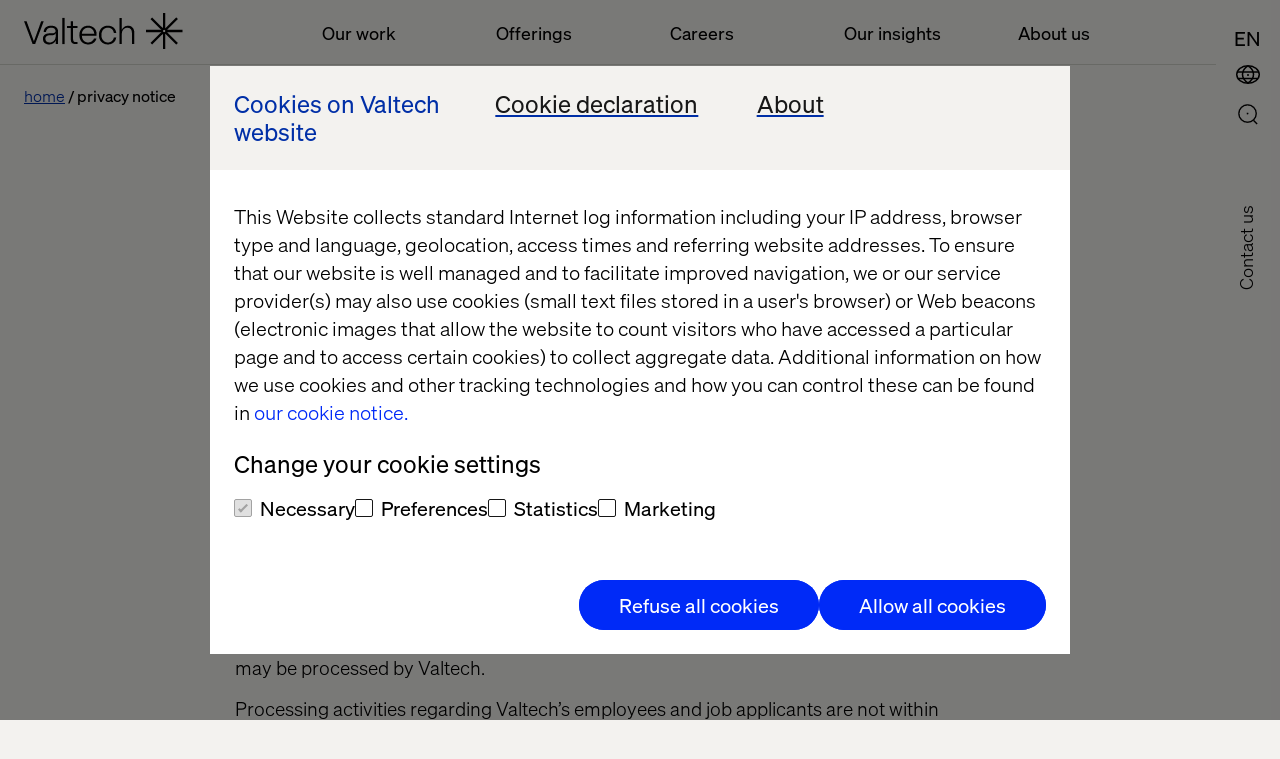

--- FILE ---
content_type: text/html; charset=utf-8
request_url: https://www.valtech.com/en-ca/privacy-statement/
body_size: 15143
content:

            <!DOCTYPE html>
            <html class="theme-light-side" lang="en-CA"
                  fr-sitekey="FCMJEIS93G857CVJ">
            <head>
                
<meta charset="UTF-8">
<title>Privacy statement - Valtech | Valtech</title>
<meta name="description" content="This Privacy Statement explains what personal data Valtech SE and its subsidiaries process about you, how we process it and for what purposes." />

<meta name="viewport" content="width=device-width, initial-scale=1, user-scalable=yes">
<meta http-equiv="x-ua-compatible" content="ie=edge">


<meta name='pageID' content='2481' />

<!-- Open Graph Tags -->
<meta property="og:title" content="Privacy statement - Valtech" />
<meta property="og:type" content="website" />
<meta property="og:url" content="/en-ca/privacy-statement/" />
<meta property="og:description" content="This Privacy Statement explains what personal data Valtech SE and its subsidiaries process about you, how we process it and for what purposes." />
<meta property="og:site_name" content="valtech.com" />
<meta property="og:locale" content="en_CA" />
<meta property="og:image" content="https://www.valtech.com/globalassets/00-global/02-images/site-settings/medium-abstract-motion-blur-background..jpg" />

    <meta property="article:title" content="Privacy statement - Valtech" />


    <meta property="article:fallbackimage" content="/globalassets/00-global/02-images/04-insights/01-authors/fallback-editor.jpg" />

    <meta property="article:language" content="en" />



<!-- Twitter Summary Card -->
<meta name="twitter:card" content="summary_large_image">
<meta name="twitter:site" content="valtech.com">
<meta name="twitter:title" content="Privacy statement - Valtech">
<meta name="twitter:description" content="This Privacy Statement explains what personal data Valtech SE and its subsidiaries process about you, how we process it and for what purposes.">
<meta property="twitter:image" content="https://www.valtech.com/globalassets/00-global/02-images/site-settings/medium-abstract-motion-blur-background..jpg" />


<!-- Google Tag Manager -->
<script type="69b1b708c69682286d64913a-text/javascript">(function(w,d,s,l,i){w[l]=w[l]||[];w[l].push({'gtm.start':
        new Date().getTime(),event:'gtm.js'});var f=d.getElementsByTagName(s)[0],
        j=d.createElement(s),dl=l!='dataLayer'?'&l='+l:'';j.async=true;j.src=
        'https://tag.valtech.com/gtm.js?id='+i+dl;f.parentNode.insertBefore(j,f);
})(window,document,'script','dataLayer','GTM-WNBZ8QD');</script>
<!-- End Google Tag Manager -->
<!-- Robots -->
<meta name="robots" content="index,follow">

<!-- Canonical -->
<link rel="canonical" href="https://www.valtech.com/privacy-notice/" />

<!-- Alternate Href Language -->

    <link rel="alternate" hreflang="x-default" href="https://www.valtech.com/privacy-notice/" />


<!-- Favicons -->
<link rel="shortcut icon" type="image/x-icon" href="/public/dist/img/favicon/favicon.ico">
<link rel="apple-touch-icon" sizes="180x180" href="/public/dist/img/favicon/apple-touch-icon.png">
<link rel="icon" type="image/png" sizes="32x32" href="/public/dist/img/favicon/favicon-32x32.png">
<link rel="icon" type="image/png" sizes="16x16" href="/public/dist/img/favicon/favicon-16x16.png">
<link rel="mask-icon" href="/public/dist/img/favicon/safari-pinned-tab.svg" color="#000000">
<meta name="msapplication-TileColor" content="#000000">
<meta name="theme-color" content="#ffffff">

<!-- Preload webfonts -->
<link rel="preload" as="font" crossorigin="crossorigin" type="font/woff2" href="/public/dist/fonts/soehne-leicht.woff2" />
<link rel="preload" as="font" crossorigin="crossorigin" type="font/woff2" href="/public/dist/fonts/soehne-leicht-kursiv.woff2" />
<link rel="preload" as="font" crossorigin="crossorigin" type="font/woff2" href="/public/dist/fonts/soehne-halbfett.woff2" />
<link rel="preload" as="font" crossorigin="crossorigin" type="font/woff2" href="/public/dist/fonts/FFF-ValtechNeue-Light.woff2" />
<link rel="preload" as="font" crossorigin="crossorigin" type="font/woff2" href="/public/dist/fonts/FFF-ValtechNeue-Book.woff2" />

<script type="69b1b708c69682286d64913a-text/javascript">
    window.CookieBotPreCheckApi = '';
</script>
<!-- Styles -->
<link rel="stylesheet" href="/public/dist/css/main.css?version=2.2.3_2511">

<!-- Scripts -->
<script src="/public/dist/js/common.js?version=2.2.3_2511" defer type="69b1b708c69682286d64913a-text/javascript"></script>               
            </head>
            <body class="">
            

            
            



            

<a id="skip-link" class="skip-link" href="#valtech-content">Skip to content</a>
<nav class="site-nav" aria-label="Main Navigation">
<div class="site-nav__menu-fixed">
    <div class="site-nav__menu js-fixed-menu-block">
        <div class="site-nav__menu-wrapper site-nav__menu__labels">
            <div class="site-nav__logo">
                <a href="/en-ca/" class="site-nav__logo__link">
                    <svg
                        aria-labelledby="logo-title"
                        width="159"
                        height="36"
                        viewBox="0 0 159 36"
                        fill="none"
                        xmlns="http://www.w3.org/2000/svg"
                        role="img">
                            <title id="logo-title">Valtech, go back to homepage</title>
                        <desc>The Experience Innovation Company</desc>
                        <g clip-path="url(#clip0_338_12517)">
                            <path d="M158.456 16.8545H142.983L153.926 6.08073L152.28 4.46073L141.338 15.2345V0H139.011V15.2345L128.068 4.46073L126.423 6.08073L137.365 16.8545H121.892V19.1455H137.365L126.423 29.9193L128.068 31.5393L139.011 20.7655V36H141.338V20.7655L152.28 31.5393L153.926 29.9193L142.983 19.1455H158.456V16.8545ZM140.174 19.1455C139.533 19.1455 139.011 18.6316 139.011 18C139.011 17.3684 139.533 16.8545 140.174 16.8545C140.816 16.8545 141.338 17.3684 141.338 18C141.338 18.6316 140.816 19.1455 140.174 19.1455Z" fill="currentColor"/>
                            <path d="M19.7448 8.17871L11.1355 31.0878H8.64248L0 8.17871H2.55951L9.90562 28.3714L17.2185 8.17871H19.7448Z" fill="currentColor"/>
                            <path d="M27.1738 12.6987C22.5866 12.6987 19.8941 15.0551 19.6282 18.9169H21.955C22.2542 16.1678 24.2819 14.6951 27.1738 14.6951C29.833 14.6951 31.628 15.9387 31.628 18.0333C31.628 19.4733 30.664 20.3242 27.8053 20.3242H25.7444C21.3235 20.3242 18.9302 22.386 18.9302 25.8224C18.9302 29.5205 21.6226 31.4842 25.1794 31.4842C28.304 31.4842 30.9299 29.9133 31.8607 27.0333V31.0915H34.0545V31.0031V18.6224C34.0545 15.1533 31.8607 12.6987 27.1738 12.6987ZM31.7277 22.7133C31.7277 27.426 28.7028 29.5205 25.5782 29.5205C22.6199 29.5205 21.3567 27.6878 21.3567 25.8224C21.3567 24.0878 22.4869 22.2878 25.8109 22.2878H27.4065C29.8995 22.2878 31.2956 21.5351 31.6945 20.1933H31.7277V22.7133Z" fill="currentColor"/>
                            <path d="M38.293 4.90601H40.6198V31.0911H38.293V4.90601Z" fill="currentColor"/>
                            <path d="M49.0628 15.0514V25.9823C49.0628 27.9787 49.8939 29.1242 51.5891 29.1242H53.3841V31.0878H51.2567C48.2651 31.0878 46.736 29.386 46.736 26.2769V15.0514H43.0796V13.0878H46.736V8.17871H49.0628V13.0878H53.3841V15.0514H49.0628Z" fill="currentColor"/>
                            <path d="M72.5969 22.7746H57.8382C58.0709 26.9637 60.6304 29.4837 64.1539 29.4837C66.9461 29.4837 69.14 27.9128 69.971 25.5564H72.4307C71.6662 28.9928 68.4419 31.48 64.1539 31.48C58.9019 31.48 55.3452 27.7491 55.3452 22.0873C55.3452 16.4255 58.9684 12.6946 64.1539 12.6946C69.007 12.6946 72.5969 16.2619 72.5969 20.9746V22.7746ZM57.8382 20.7455H70.2369C69.971 17.2109 67.6441 14.6909 64.1539 14.6909C60.6637 14.6909 58.0709 17.3746 57.8382 20.7455Z" fill="currentColor"/>
                            <path d="M74.9238 22.0546C74.9238 16.5237 78.2811 12.6946 83.8987 12.6946C89.0177 12.6946 91.8432 15.9673 92.242 19.96H89.7823C89.5496 17.1455 87.4887 14.6909 83.8987 14.6909C79.8434 14.6909 77.3836 17.7346 77.3836 22.0546C77.3836 26.6037 80.209 29.4837 83.8987 29.4837C87.5884 29.4837 89.4499 26.8 89.7823 24.5746H92.242C91.7434 28.2073 88.8515 31.48 83.8987 31.48C78.547 31.48 74.9238 27.7491 74.9238 22.0546Z" fill="currentColor"/>
                            <path d="M95.4995 4.90601H97.8263V14.1351C97.8263 14.9533 97.8263 15.5751 97.7599 16.786H97.8263C98.7571 14.7896 100.685 12.6951 103.976 12.6951C107.898 12.6951 110.291 15.4442 110.291 19.7315V31.0878H107.965V20.026C107.965 16.4587 106.136 14.7242 103.477 14.7242C100.519 14.7242 97.8263 16.8842 97.8263 20.9424V31.0878H95.4995V4.90601Z" fill="currentColor"/>
                        </g>
                    </svg>
                </a>
            </div>
                <ul class="site-nav__menu__list">
                        <li class="site-nav__menu__item">
                            <button class="site-nav__menu__title " aria-controls="mainMenuDropdown"  aria-expanded="false">Our work</button>
                        </li>
                        <li class="site-nav__menu__item">
                            <button class="site-nav__menu__title " aria-controls="mainMenuDropdown"  aria-expanded="false">Offerings</button>
                        </li>
                        <li class="site-nav__menu__item">
                            <button class="site-nav__menu__title " aria-controls="mainMenuDropdown"  aria-expanded="false">Careers</button>
                        </li>
                        <li class="site-nav__menu__item">
                            <button class="site-nav__menu__title " aria-controls="mainMenuDropdown"  aria-expanded="false">Our insights</button>
                        </li>
                        <li class="site-nav__menu__item">
                            <button class="site-nav__menu__title " aria-controls="mainMenuDropdown"  aria-expanded="false">About us</button>
                        </li>
                </ul>
        </div>
    </div>
</div>
        
    <div class="site-nav__icons">
                    <a class="search-select mobile" aria-label="Go to Search page" href="/en-ca/search/">
                        <div class="icon-search">
                            <svg>
                                <use xlink:href="/public/dist/img/img.svg#icon-search"></use>
                            </svg>
                        </div>
                    </a>
        
                <button type="button" class="location-select mobile"
                        data-lang="en"
                        aria-controls="siteNavLocations"
                        aria-expanded="false"
                        aria-label="Open Location Menu"
                        data-label-toggle="Close Location Menu">
                    <div class="icon-global">
                        <svg aria-hidden="true">
                            <use xlink:href="/public/dist/img/img.svg#icon-global"></use>
                        </svg>
                    </div>
                    <div class="icon-close">
                        <svg viewBox="0 0 24 24" aria-hidden="true">
                            <use xlink:href="/public/dist/img/img.svg#icon-close"></use>
                        </svg>
                    </div>
                </button>
        
                        <button type="button"
                            class="language-select mobile"
                            data-lang="en-ca"
                            aria-label="ENGLISH (CANADA)"
                            data-label-toggle="Close Language Menu"
                            aria-expanded="false"
                            aria-controls="siteNavLanguage"
                        >
                            <div class="icon-lang">
                                <svg aria-hidden="true">
                                    <text writing-mode="lr-tb" x="0%" y="75%">EN</text>
                                </svg>
                            </div>
                            <div class="icon-close">
                                <svg viewBox="0 0 24 24" aria-hidden="true">
                                    <use xlink:href="/public/dist/img/img.svg#icon-close"></use>
                                </svg>
                            </div>
                        </button>
        
                <button type="button"
                    role="button"
                    aria-label="Open Main Menu"
                    data-label-toggle="Close Main Menu"
                    class="icon-menu mobile"
                    aria-expanded="false"
                    aria-controls="mainMenuDropdown"
                >
                    <svg viewBox="0 0 24 24">
                        <g>
                            <rect class="icon-menu__line-top" width="100%" height="2" y="7"></rect>
                            <rect class="icon-menu__line-middle" width="100%" height="2" y="15"></rect>
                        </g>
                    </svg>
                </button>
                        <button type="button"
                            class="language-select desktop"
                            data-lang="en-ca"
                            aria-label="ENGLISH (CANADA)"
                            data-label-toggle="Close Language Menu"
                            aria-expanded="false"
                            aria-controls="siteNavLanguage"
                        >
                            <div class="icon-lang">
                                <svg aria-hidden="true">
                                    <text writing-mode="lr-tb" x="0%" y="75%">EN</text>
                                </svg>
                            </div>
                            <div class="icon-close">
                                <svg viewBox="0 0 24 24" aria-hidden="true">
                                    <use xlink:href="/public/dist/img/img.svg#icon-close"></use>
                                </svg>
                            </div>
                        </button>
                <button type="button" class="location-select desktop"
                    data-lang="en"
                    aria-controls="siteNavLocations"
                    aria-expanded="false"
                    aria-label="Open Location Menu"
                    data-label-toggle="Close Location Menu"
                >
                    <div class="icon-global">
                        <svg aria-hidden="true">
                            <use xlink:href="/public/dist/img/img.svg#icon-global"></use>
                        </svg>
                    </div>
                    <div class="icon-close">
                        <svg viewBox="0 0 24 24" aria-hidden="true">
                            <use xlink:href="/public/dist/img/img.svg#icon-close"></use>
                        </svg>
                    </div>
                </button>
        
                    <a class="search-select desktop" aria-label="Go to Search page" href="/en-ca/search/">
                        <div class="icon-search">
                            <svg>
                                <use xlink:href="/public/dist/img/img.svg#icon-search"></use>
                            </svg>
                        </div>
                    </a>
        <div class="site-nav__overlay">
            <div class="site-nav__overlay__content-general">
                <!-- new  -->
                <div class="site-nav__menu__container">
                    <div class="site-nav__menu-wrapper">
                        <div class="site-nav__menu site-nav__menu__overview" aria-hidden="true" id="mainMenuDropdown">
                            <div class="site-nav__logo">
                                <a href="/en-ca/" class="site-nav__logo__link">
                                    <svg aria-labelledby="logo-title-navigation"
                                         width="159"
                                         height="36"
                                         viewBox="0 0 159 36"
                                         fill="none"
                                         xmlns="http://www.w3.org/2000/svg"
                                         role="img">
                                            <title id="logo-title-navigation">Valtech, go back to homepage</title>
                                        <desc>The Experience Innovation Company</desc>
                                        <g clip-path="url(#clip0_338_12517)">
                                            <path d="M158.456 16.8545H142.983L153.926 6.08073L152.28 4.46073L141.338 15.2345V0H139.011V15.2345L128.068 4.46073L126.423 6.08073L137.365 16.8545H121.892V19.1455H137.365L126.423 29.9193L128.068 31.5393L139.011 20.7655V36H141.338V20.7655L152.28 31.5393L153.926 29.9193L142.983 19.1455H158.456V16.8545ZM140.174 19.1455C139.533 19.1455 139.011 18.6316 139.011 18C139.011 17.3684 139.533 16.8545 140.174 16.8545C140.816 16.8545 141.338 17.3684 141.338 18C141.338 18.6316 140.816 19.1455 140.174 19.1455Z" fill="currentColor"/>
                                            <path d="M19.7448 8.17871L11.1355 31.0878H8.64248L0 8.17871H2.55951L9.90562 28.3714L17.2185 8.17871H19.7448Z" fill="currentColor"/>
                                            <path d="M27.1738 12.6987C22.5866 12.6987 19.8941 15.0551 19.6282 18.9169H21.955C22.2542 16.1678 24.2819 14.6951 27.1738 14.6951C29.833 14.6951 31.628 15.9387 31.628 18.0333C31.628 19.4733 30.664 20.3242 27.8053 20.3242H25.7444C21.3235 20.3242 18.9302 22.386 18.9302 25.8224C18.9302 29.5205 21.6226 31.4842 25.1794 31.4842C28.304 31.4842 30.9299 29.9133 31.8607 27.0333V31.0915H34.0545V31.0031V18.6224C34.0545 15.1533 31.8607 12.6987 27.1738 12.6987ZM31.7277 22.7133C31.7277 27.426 28.7028 29.5205 25.5782 29.5205C22.6199 29.5205 21.3567 27.6878 21.3567 25.8224C21.3567 24.0878 22.4869 22.2878 25.8109 22.2878H27.4065C29.8995 22.2878 31.2956 21.5351 31.6945 20.1933H31.7277V22.7133Z" fill="currentColor"/>
                                            <path d="M38.293 4.90601H40.6198V31.0911H38.293V4.90601Z" fill="currentColor"/>
                                            <path d="M49.0628 15.0514V25.9823C49.0628 27.9787 49.8939 29.1242 51.5891 29.1242H53.3841V31.0878H51.2567C48.2651 31.0878 46.736 29.386 46.736 26.2769V15.0514H43.0796V13.0878H46.736V8.17871H49.0628V13.0878H53.3841V15.0514H49.0628Z" fill="currentColor"/>
                                            <path d="M72.5969 22.7746H57.8382C58.0709 26.9637 60.6304 29.4837 64.1539 29.4837C66.9461 29.4837 69.14 27.9128 69.971 25.5564H72.4307C71.6662 28.9928 68.4419 31.48 64.1539 31.48C58.9019 31.48 55.3452 27.7491 55.3452 22.0873C55.3452 16.4255 58.9684 12.6946 64.1539 12.6946C69.007 12.6946 72.5969 16.2619 72.5969 20.9746V22.7746ZM57.8382 20.7455H70.2369C69.971 17.2109 67.6441 14.6909 64.1539 14.6909C60.6637 14.6909 58.0709 17.3746 57.8382 20.7455Z" fill="currentColor"/>
                                            <path d="M74.9238 22.0546C74.9238 16.5237 78.2811 12.6946 83.8987 12.6946C89.0177 12.6946 91.8432 15.9673 92.242 19.96H89.7823C89.5496 17.1455 87.4887 14.6909 83.8987 14.6909C79.8434 14.6909 77.3836 17.7346 77.3836 22.0546C77.3836 26.6037 80.209 29.4837 83.8987 29.4837C87.5884 29.4837 89.4499 26.8 89.7823 24.5746H92.242C91.7434 28.2073 88.8515 31.48 83.8987 31.48C78.547 31.48 74.9238 27.7491 74.9238 22.0546Z" fill="currentColor"/>
                                            <path d="M95.4995 4.90601H97.8263V14.1351C97.8263 14.9533 97.8263 15.5751 97.7599 16.786H97.8263C98.7571 14.7896 100.685 12.6951 103.976 12.6951C107.898 12.6951 110.291 15.4442 110.291 19.7315V31.0878H107.965V20.026C107.965 16.4587 106.136 14.7242 103.477 14.7242C100.519 14.7242 97.8263 16.8842 97.8263 20.9424V31.0878H95.4995V4.90601Z" fill="currentColor"/>
                                        </g>
                                    </svg>
                                </a>
                            </div>
                                <ul class="site-nav__menu__list">
                                        <li class="site-nav__menu__item js-accordion">
                                            <button class="site-nav__menu__title site-nav__menu__title--button js-accordion-button "  aria-expanded="false" aria-controls="ourWork">
                                                Our work
                                                <svg>
                                                    <use xlink:href="/public/dist/img/img.svg#icon-arrow-down"></use>
                                                </svg>
                                            </button>

                                            <span tabindex="0" class="site-nav__menu__title js-accordion-button ">
                                                Our work
                                            </span>
                                            <ul class="site-nav__menu__sublist js-accordion-content" id="ourWork">
                                                    <li class="site-nav__menu__subitem ">
                                                        <a href="/en-ca/work/" >Clients</a>
                                                    </li>
                                                    <li class="site-nav__menu__subitem ">
                                                        <a href="/en-ca/industries/" >Industries</a>
                                                    </li>
                                                    <li class="site-nav__menu__subitem ">
                                                        <a href="/en-ca/partners/" >Partners</a>
                                                    </li>
                                            </ul>
                                        </li>
                                        <li class="site-nav__menu__item js-accordion">
                                            <button class="site-nav__menu__title site-nav__menu__title--button js-accordion-button "  aria-expanded="false" aria-controls="offerings">
                                                Offerings
                                                <svg>
                                                    <use xlink:href="/public/dist/img/img.svg#icon-arrow-down"></use>
                                                </svg>
                                            </button>

                                            <span tabindex="0" class="site-nav__menu__title js-accordion-button ">
                                                Offerings
                                            </span>
                                            <ul class="site-nav__menu__sublist js-accordion-content" id="offerings">
                                                    <li class="site-nav__menu__subitem ">
                                                        <a href="/en-ca/offerings/experience-elevation/" >Experience Elevation</a>
                                                    </li>
                                                    <li class="site-nav__menu__subitem ">
                                                        <a href="/en-ca/offerings/commerce-acceleration/" >Commerce Acceleration</a>
                                                    </li>
                                                    <li class="site-nav__menu__subitem ">
                                                        <a href="/en-ca/offerings/enterprise-transformation/" >Enterprise Transformation</a>
                                                    </li>
                                                    <li class="site-nav__menu__subitem ">
                                                        <a href="/en-ca/offerings/marketing-creativity-performance/" >Marketing Creativity &amp; Performance</a>
                                                    </li>
                                                    <li class="site-nav__menu__subitem ">
                                                        <a href="/en-ca/offerings/data-and-ai-revolution/" >Data &amp; AI Revolution</a>
                                                    </li>
                                            </ul>
                                        </li>
                                        <li class="site-nav__menu__item js-accordion">
                                            <button class="site-nav__menu__title site-nav__menu__title--button js-accordion-button "  aria-expanded="false" aria-controls="careers">
                                                Careers
                                                <svg>
                                                    <use xlink:href="/public/dist/img/img.svg#icon-arrow-down"></use>
                                                </svg>
                                            </button>

                                            <span tabindex="0" class="site-nav__menu__title js-accordion-button ">
                                                Careers
                                            </span>
                                            <ul class="site-nav__menu__sublist js-accordion-content" id="careers">
                                                    <li class="site-nav__menu__subitem ">
                                                        <a href="/en-ca/career/jobs/" >Job Overview</a>
                                                    </li>
                                                    <li class="site-nav__menu__subitem ">
                                                        <a href="/en-ca/valtech-as-workplace/" >Valtech as workplace</a>
                                                    </li>
                                                    <li class="site-nav__menu__subitem ">
                                                        <a href="/en-ca/diversity-inclusion/" >Diversity &amp; Inclusion</a>
                                                    </li>
                                            </ul>
                                        </li>
                                        <li class="site-nav__menu__item js-accordion">
                                            <button class="site-nav__menu__title site-nav__menu__title--button js-accordion-button "  aria-expanded="false" aria-controls="ourInsights">
                                                Our insights
                                                <svg>
                                                    <use xlink:href="/public/dist/img/img.svg#icon-arrow-down"></use>
                                                </svg>
                                            </button>

                                            <span tabindex="0" class="site-nav__menu__title js-accordion-button ">
                                                Our insights
                                            </span>
                                            <ul class="site-nav__menu__sublist js-accordion-content" id="ourInsights">
                                                    <li class="site-nav__menu__subitem ">
                                                        <a href="/en-ca/podcasts/" >Podcasts</a>
                                                    </li>
                                                    <li class="site-nav__menu__subitem ">
                                                        <a href="/en-ca/whitepapers/" >Whitepapers</a>
                                                    </li>
                                                    <li class="site-nav__menu__subitem ">
                                                        <a href="/en-ca/content-hub/" >Content Hub</a>
                                                    </li>
                                                    <li class="site-nav__menu__subitem ">
                                                        <a href="/en-ca/blog/" >Blog</a>
                                                    </li>
                                                    <li class="site-nav__menu__subitem ">
                                                        <a href="/en-ca/events/" >Events</a>
                                                    </li>
                                            </ul>
                                        </li>
                                        <li class="site-nav__menu__item js-accordion">
                                            <button class="site-nav__menu__title site-nav__menu__title--button js-accordion-button "  aria-expanded="false" aria-controls="aboutUs">
                                                About us
                                                <svg>
                                                    <use xlink:href="/public/dist/img/img.svg#icon-arrow-down"></use>
                                                </svg>
                                            </button>

                                            <span tabindex="0" class="site-nav__menu__title js-accordion-button ">
                                                About us
                                            </span>
                                            <ul class="site-nav__menu__sublist js-accordion-content" id="aboutUs">
                                                    <li class="site-nav__menu__subitem ">
                                                        <a href="/en-ca/newsroom/" >Newsroom</a>
                                                    </li>
                                                    <li class="site-nav__menu__subitem ">
                                                        <a href="/en-ca/about/" >About</a>
                                                    </li>
                                                    <li class="site-nav__menu__subitem ">
                                                        <a href="/en-ca/about/offices/" >Offices</a>
                                                    </li>
                                            </ul>
                                        </li>
                                </ul>
                        </div>
                    </div>
                </div>
                    <a href="/en-ca/about/contact-us/keep-in-touch/" class="site-nav__contact-us-button">Contact us</a>

                <!-- end new  -->
            </div>
                <div class="site-nav__overlay__content-lang">
                    <div class="site-nav__lang" id="siteNavLanguage" aria-labelledby="siteNavLanguage" aria-hidden="true">
                        <div class="site-nav__lang__container">
                            <ul class="site-nav__lang__language">
                                    <li>
                                        <a
                                            href="/en-ca/privacy-notice/"
                                            class=" active"
                                            aria-current=true
                                            data-lang="en-ca"
                                            lang="en"
                                        >ENGLISH (CANADA)</a>
                                    </li>
                                    <li>
                                        <a
                                            href="/fr-ca/declaration-de-confidentialite/"
                                            class=" "
                                            
                                            data-lang="fr-ca"
                                            lang="en"
                                        >FRAN&#xC7;AIS (CANADA)</a>
                                    </li>
                            </ul>
                        </div>
                    </div>
                </div>
            <div class="site-nav__overlay__content-location">
                <div class="site-nav__locations" id="siteNavLocations" aria-labelledby="siteNavLocationsTitle" aria-hidden="true">
                    <div class="site-nav__locations__container" role="region" aria-label="Scrollable container" tabindex="0">
                        <div class="site-nav__locations__title" id="siteNavLocationsTitle">
                            <span class="site-nav__locations__title-text">Select location or visit</span>
                            <a class="global-link site-nav__locations__global-link" data-lang="en" href="/">
                                <span>Valtech Global</span>
                            </a>
                        </div>
                        <div name="locations" class="site-nav__locations__areas">
                            <!-- foreach regions -->
                                <div class="site-nav__locations__region js-accordion">
                                    <button class="site-nav__locations__region__title site-nav__locations__region__title--button js-accordion-button " aria-expanded="false" aria-controls="europe">
                                        Europe
                                        <svg>
                                            <use xlink:href="/public/dist/img/img.svg#icon-arrow-down"></use>
                                        </svg>
                                    </button>
                                    <h2 class="site-nav__locations__region__title">
                                        Europe
                                    </h2>
                                    <div class="site-nav__locations__region__places js-accordion-content" id="europe">
                                        <ul>
                                                    <li class="site-nav__locations__region__places__item">
                                                        <a href="/" class="global-link">
                                                            <svg viewBox="0 0 21 15">
                                                                <use xlink:href=/public/dist/img/img.svg#icon-bg></use>
                                                            </svg>
                                                            <span>Bulgaria</span>
                                                        </a>
                                                    </li>
                                                    <li class="site-nav__locations__region__places__item">
                                                        <a href="/en-dk/" class="">
                                                            <svg viewBox="0 0 21 15">
                                                                <use xlink:href=/public/dist/img/img.svg#icon-dk></use>
                                                            </svg>
                                                            <span>Denmark</span>
                                                        </a>
                                                    </li>
                                                    <li class="site-nav__locations__region__places__item">
                                                        <a href="/fr-fr/" class="">
                                                            <svg viewBox="0 0 21 15">
                                                                <use xlink:href=/public/dist/img/img.svg#icon-fr></use>
                                                            </svg>
                                                            <span>France</span>
                                                        </a>
                                                    </li>
                                                    <li class="site-nav__locations__region__places__item">
                                                        <a href="/de-de/" class="">
                                                            <svg viewBox="0 0 21 15">
                                                                <use xlink:href=/public/dist/img/img.svg#icon-de></use>
                                                            </svg>
                                                            <span>Germany</span>
                                                        </a>
                                                    </li>
                                                    <li class="site-nav__locations__region__places__item">
                                                        <a href="/nl-nl/" class="">
                                                            <svg viewBox="0 0 21 15">
                                                                <use xlink:href=/public/dist/img/img.svg#icon-nl></use>
                                                            </svg>
                                                            <span>Netherlands</span>
                                                        </a>
                                                    </li>
                                                    <li class="site-nav__locations__region__places__item">
                                                        <a href="/" class="global-link">
                                                            <svg viewBox="0 0 21 15">
                                                                <use xlink:href=/public/dist/img/img.svg#icon-mk></use>
                                                            </svg>
                                                            <span>North Macedonia</span>
                                                        </a>
                                                    </li>
                                                    <li class="site-nav__locations__region__places__item">
                                                        <a href="/" class="global-link">
                                                            <svg viewBox="0 0 21 15">
                                                                <use xlink:href=/public/dist/img/img.svg#icon-pl></use>
                                                            </svg>
                                                            <span>Poland</span>
                                                        </a>
                                                    </li>
                                                    <li class="site-nav__locations__region__places__item">
                                                        <a href="/" class="global-link">
                                                            <svg viewBox="0 0 21 15">
                                                                <use xlink:href=/public/dist/img/img.svg#icon-pt></use>
                                                            </svg>
                                                            <span>Portugal</span>
                                                        </a>
                                                    </li>
                                                    <li class="site-nav__locations__region__places__item">
                                                        <a href="/" class="global-link">
                                                            <svg viewBox="0 0 21 15">
                                                                <use xlink:href=/public/dist/img/img.svg#icon-ro></use>
                                                            </svg>
                                                            <span>Romania</span>
                                                        </a>
                                                    </li>
                                                    <li class="site-nav__locations__region__places__item">
                                                        <a href="/es-es/" class="">
                                                            <svg viewBox="0 0 21 15">
                                                                <use xlink:href=/public/dist/img/img.svg#icon-es></use>
                                                            </svg>
                                                            <span>Spain</span>
                                                        </a>
                                                    </li>
                                                    <li class="site-nav__locations__region__places__item">
                                                        <a href="/sv-se/" class="">
                                                            <svg viewBox="0 0 21 15">
                                                                <use xlink:href=/public/dist/img/img.svg#icon-se></use>
                                                            </svg>
                                                            <span>Sweden</span>
                                                        </a>
                                                    </li>
                                                    <li class="site-nav__locations__region__places__item">
                                                        <a href="/en-ch/" class="">
                                                            <svg viewBox="0 0 21 15">
                                                                <use xlink:href=/public/dist/img/img.svg#icon-ch></use>
                                                            </svg>
                                                            <span>Switzerland</span>
                                                        </a>
                                                    </li>
                                                    <li class="site-nav__locations__region__places__item">
                                                        <a href="/" class="global-link">
                                                            <svg viewBox="0 0 21 15">
                                                                <use xlink:href=/public/dist/img/img.svg#icon-ua></use>
                                                            </svg>
                                                            <span>Ukraine</span>
                                                        </a>
                                                    </li>
                                                    <li class="site-nav__locations__region__places__item">
                                                        <a href="/en-gb/" class="">
                                                            <svg viewBox="0 0 21 15">
                                                                <use xlink:href=/public/dist/img/img.svg#icon-gb></use>
                                                            </svg>
                                                            <span>United Kingdom</span>
                                                        </a>
                                                    </li>
                                        </ul>
                                    </div>
                                </div>
                                <div class="site-nav__locations__region js-accordion">
                                    <button class="site-nav__locations__region__title site-nav__locations__region__title--button js-accordion-button " aria-expanded="false" aria-controls="northAmerica">
                                        North America
                                        <svg>
                                            <use xlink:href="/public/dist/img/img.svg#icon-arrow-down"></use>
                                        </svg>
                                    </button>
                                    <h2 class="site-nav__locations__region__title">
                                        North America
                                    </h2>
                                    <div class="site-nav__locations__region__places js-accordion-content" id="northAmerica">
                                        <ul>
                                                    <li class="site-nav__locations__region__places__item">
                                                        <a href="/en-ca/" class="">
                                                            <svg viewBox="0 0 21 15">
                                                                <use xlink:href=/public/dist/img/img.svg#icon-ca></use>
                                                            </svg>
                                                            <span>Canada</span>
                                                        </a>
                                                    </li>
                                                    <li class="site-nav__locations__region__places__item">
                                                        <a href="/en-us/" class="">
                                                            <svg viewBox="0 0 21 15">
                                                                <use xlink:href=/public/dist/img/img.svg#icon-us></use>
                                                            </svg>
                                                            <span>United States</span>
                                                        </a>
                                                    </li>
                                        </ul>
                                    </div>
                                </div>
                                <div class="site-nav__locations__region js-accordion">
                                    <button class="site-nav__locations__region__title site-nav__locations__region__title--button js-accordion-button " aria-expanded="false" aria-controls="latinAmerica">
                                        Latin America
                                        <svg>
                                            <use xlink:href="/public/dist/img/img.svg#icon-arrow-down"></use>
                                        </svg>
                                    </button>
                                    <h2 class="site-nav__locations__region__title">
                                        Latin America
                                    </h2>
                                    <div class="site-nav__locations__region__places js-accordion-content" id="latinAmerica">
                                        <ul>
                                                    <li class="site-nav__locations__region__places__item">
                                                        <a href="/es-ar/" class="">
                                                            <svg viewBox="0 0 21 15">
                                                                <use xlink:href=/public/dist/img/img.svg#icon-ar></use>
                                                            </svg>
                                                            <span>Argentina</span>
                                                        </a>
                                                    </li>
                                                    <li class="site-nav__locations__region__places__item">
                                                        <a href="/pt-br/" class="">
                                                            <svg viewBox="0 0 21 15">
                                                                <use xlink:href=/public/dist/img/img.svg#icon-br></use>
                                                            </svg>
                                                            <span>Brazil</span>
                                                        </a>
                                                    </li>
                                                    <li class="site-nav__locations__region__places__item">
                                                        <a href="/es-mx/" class="">
                                                            <svg viewBox="0 0 21 15">
                                                                <use xlink:href=/public/dist/img/img.svg#icon-mx></use>
                                                            </svg>
                                                            <span>Mexico</span>
                                                        </a>
                                                    </li>
                                        </ul>
                                    </div>
                                </div>
                                <div class="site-nav__locations__region js-accordion">
                                    <button class="site-nav__locations__region__title site-nav__locations__region__title--button js-accordion-button " aria-expanded="false" aria-controls="asiaPacific">
                                        Asia Pacific
                                        <svg>
                                            <use xlink:href="/public/dist/img/img.svg#icon-arrow-down"></use>
                                        </svg>
                                    </button>
                                    <h2 class="site-nav__locations__region__title">
                                        Asia Pacific
                                    </h2>
                                    <div class="site-nav__locations__region__places js-accordion-content" id="asiaPacific">
                                        <ul>
                                                    <li class="site-nav__locations__region__places__item">
                                                        <a href="/en-cn/" class="">
                                                            <svg viewBox="0 0 21 15">
                                                                <use xlink:href=/public/dist/img/img.svg#icon-cn></use>
                                                            </svg>
                                                            <span>China</span>
                                                        </a>
                                                    </li>
                                                    <li class="site-nav__locations__region__places__item">
                                                        <a href="/en-in/" class="">
                                                            <svg viewBox="0 0 21 15">
                                                                <use xlink:href=/public/dist/img/img.svg#icon-in></use>
                                                            </svg>
                                                            <span>India</span>
                                                        </a>
                                                    </li>
                                                    <li class="site-nav__locations__region__places__item">
                                                        <a href="/en-sg/" class="">
                                                            <svg viewBox="0 0 21 15">
                                                                <use xlink:href=/public/dist/img/img.svg#icon-sg></use>
                                                            </svg>
                                                            <span>Singapore</span>
                                                        </a>
                                                    </li>
                                        </ul>
                                    </div>
                                </div>
                                <div class="site-nav__locations__region js-accordion">
                                    <button class="site-nav__locations__region__title site-nav__locations__region__title--button js-accordion-button " aria-expanded="false" aria-controls="middleEastAndNorthAfrica">
                                        Middle East and North Africa
                                        <svg>
                                            <use xlink:href="/public/dist/img/img.svg#icon-arrow-down"></use>
                                        </svg>
                                    </button>
                                    <h2 class="site-nav__locations__region__title">
                                        Middle East and North Africa
                                    </h2>
                                    <div class="site-nav__locations__region__places js-accordion-content" id="middleEastAndNorthAfrica">
                                        <ul>
                                                    <li class="site-nav__locations__region__places__item">
                                                        <a href="/" class="global-link">
                                                            <svg viewBox="0 0 21 15">
                                                                <use xlink:href=/public/dist/img/img.svg#icon-ae></use>
                                                            </svg>
                                                            <span>United Arab Emirates</span>
                                                        </a>
                                                    </li>
                                        </ul>
                                    </div>
                                </div>
                            <!-- / foreach regions -->
                        </div>
                    </div>
                </div>
            </div>
        </div>
    </div>

<progress value="0" id="progressBar" class="hide"  aria-hidden="true" ></progress>
</nav>
            
    <div class="side-button">
        <a id="side-button" href="#contact-us-form" class="button">Contact us</a>
    </div>

            <div id="valtech-wrapper">
                <div class="valtech-container" data-namespace="light-side">
                    <main class="site-content" data-epi-type="content" id="valtech-content">
                            <div class="site-breadcrumbs">
        <div class="site-breadcrumbs__container">
            <nav aria-label="You are here" role="navigation" class="site-breadcrumbs__list" itemprop="breadcrumb" itemscope itemtype="http://schema.org/BreadcrumbList">
                <ul>
                        <li class="site-breadcrumbs__list__item" itemprop="itemListElement" itemscope itemtype="http://schema.org/ListItem">
                            <meta itemprop="position" content="1" />
                                    <a href="/en-ca/" itemprop="url">Home</a>
                        </li>
                        <li class="site-breadcrumbs__list__item" itemprop="itemListElement" itemscope itemtype="http://schema.org/ListItem">
                            <meta itemprop="position" content="2" />
                                <span itemprop="item" aria-current="page" >Privacy Notice</span>
                        </li>
                </ul>
            </nav>
        </div>
    </div>

                        


    <section class="masthead-big-title">
        <div class="masthead-big-title__container">
            <div class="masthead-big-title__text">
                <h1 class="masthead-big-title__text__title">Privacy Notice</h1>
            </div>
        </div>
    </section>


<section class="rte-block  " aria-label="Last revised: January 14th, 2025">
   <div class="rte-block__container text-content">
        
<p>Last revised: <em><span lang="EN-US">January 14th, 2025</span></em></p>
<p><strong>Introduction</strong></p>
<p>This Privacy Notice explains (i) what personal data we (Valtech SE and its affiliates operating in their <a title="Learn more about Valtech Offices" href="/en-ca/about/offices/" target="_blank" rel="noopener"><span style="text-decoration: underline;">offices</span> </a>(collectively referred to below as &ldquo; <strong>Valtech</strong>&rdquo;, &ldquo;<strong>we</strong>&rdquo;)) process about you, (ii) how we process it and for what purposes. It also gives (iii) information on the rights you have in relation to the processing of your personal data and (iv) an overview of the main processing activities we do in relation to your personal data that may be processed by Valtech.</p>
<p>Processing activities regarding Valtech&rsquo;s employees and job applicants are not within the scope of this notice. The privacy notice for recruitment can be found at - <a href="https://careers.valtech.com/privacy-policy">https://careers.valtech.com/privacy-policy</a>.</p>
<p><span>Arising </span>a conflict between the English and other language versions of this Privacy Notice, the English version shall prevail.</p>
<p>This Privacy Notice may be amended from time to time to take into account changes in applicable laws or in the way we handle your personal data.</p>
<p>The General Data Protection Regulation (&ldquo;<strong>GDPR</strong>&rdquo;) is considered to be the global leading standard where it comes to privacy regulation. Valtech has decided to abide by the GDPR standard in all the countries where it carries business with possible additional measures depending on applicable local laws, such as the UK Data Protection Act 2018 (&ldquo;<strong>UK DPA</strong>&rdquo;), the California Consumer Privacy Act of 2018 as amended by the California Privacy Rights Act of 2020 (&ldquo;<strong>CCPA</strong>&rdquo;), and the Canadian Privacy Act and the Quebec Act Respecting the Protection of Personal Information in the Private Sector (the two latter hereinafter referred to as the &ldquo;<strong>Canadian Laws</strong>&rdquo;; and all collectively, the &ldquo;<strong>Other Applicable Laws</strong>&rdquo;).</p>
<p><strong>Information about Valtech</strong></p>
<p>Valtech SE is the&nbsp;leading&nbsp;company of the Valtech group, registered in the Grand Duchy of Luxembourg, under the Trade and Companies Register number B238451, having its registered office at 18 rue Erasme, L-1468 Luxembourg, Grand Duchy of Luxembourg and having offices in Paris registered in the Paris Trade and Companies Register under number B 389 665 167, based at 38 rue des Je&ucirc;neurs, 75002 Paris - France. Any contact or notices shall be addressed as described in the &ldquo;Contact us&rdquo; section below.</p>
<p>A list of our legal entities can be found at <a href="/en-ca/list-of-valtech-operational-entities/">https://www.valtech.com/list-of-valtech-operational-entities/</a>, each being possibly a &ldquo;Controller&rdquo; according to GDPR if it processes your personal data.</p>
<h3>Where may your Personal Data come from &nbsp;</h3>
<p>We may collect or obtain your personal data:</p>
<ul>
<li>
<p>When you interact with Valtech website(s)</p>
</li>
<li>
<p>As part of email/other digital correspondence or subscriptions</p>
</li>
<li>
<p>Via Telephone calls or other verbal communications</p>
</li>
<li>
<p>Via Paper communications</p>
</li>
<li>
<p>When you visit our offices</p>
</li>
<li>
<p>When you enquire about or buy products or services from us</p>
</li>
<li>
<p>When you provide products or services to us</p>
</li>
<li>
<p>As part of trade or other events such as conferences or exhibitions</p>
</li>
<li>
<p>From third parties or business partners who we purchase, license or otherwise receive data from</p>
</li>
<li>
<p>Via Social media</p>
</li>
<li>
<p>From publicly available sources either on or offline</p>
</li>
<li>
<p>When undertaking &ldquo;Know Your Customer&rdquo; and/or sanction checks</p>
</li>
<li>
<p>From contractors, shareholders, affiliates, subsidiaries and newly acquired businesses, members of the board of directors, public authorities, previous employers, and educational/membership institutions. &nbsp;</p>
</li>
</ul>
<p>The provision of personal data may be required to access whitepapers, participate to events, or enter in contracts. The refusal to provide personal data may result in you being unable to access services, information or events. &nbsp;</p>
<h3>What Personal Data we may collect &nbsp;</h3>
<p>We may collect and process the following categories of personal data about you:</p>
<ul>
<li>
<p>Contact information, such as first name, last name, email address, telephone number and other contact information,</p>
</li>
<li>
<p>Professional information, such as job title and/or seniority levels, company name, industry sector, country of location, information relevant to the work, service or other relationship we may have with you, business contact details, bank and financial details, communication and correspondence,</p>
</li>
<li>
<p>Technical data, i.e., information generated by you visiting our website or engaging with us on social media (including, but not limited to, IP addresses, interactions with emails/website, social handles or usernames),</p>
</li>
<li>
<p>Your thoughts and opinions when you offer feedback on our business or service or when you take part in forums or other,</p>
</li>
<li>
<p>Audio and visual recordings or photographs when you take part in recorded meetings, events or forums, and</p>
</li>
<li>
<p>Details relating to sanction or Know Your Customer checks. &nbsp;</p>
</li>
</ul>
<p>We typically do not seek sensitive information (e.g., data relating to race or ethnic origin, religious beliefs, criminal record, physical or mental health or sexual orientation) from you, and you are prohibited from posting or sending such data, except:</p>
<ul>
<li>
<p>&nbsp;if such sensitive information is requested by local law, or</p>
</li>
<li>
<p>&nbsp;from time to time, in specific circumstances, for dietary or accessibility requirements when attending events, forums or meetings. &nbsp;</p>
</li>
</ul>
<h3>How we may use your Personal Data &nbsp;</h3>
<p>In compliance with GDPR&nbsp;and Other Applicable Laws, we may process your personal data:</p>
<ul>
<li>
<p>because you have given your&nbsp;consent&nbsp;to the processing of your personal data;</p>
</li>
<li>
<p>to perform a&nbsp;contract&nbsp;to which you or your employer are party or in order to take steps at your request prior to entering into a contract;</p>
</li>
<li>
<p>to comply with a&nbsp;legal obligation&nbsp;to which we are subject;</p>
</li>
<li>
<p>when the processing is necessary for the purposes of the&nbsp;legitimate interests&nbsp;pursued by us or a third party (e.g. partners, service providers), except where such interests are overridden by your interests or fundamental rights and freedoms which require protection of personal data, unless the country law does not accept legitimate interest as a legal ground; Our legitimate interests include but aren't limited to administration, growth and promotion of our business. &nbsp;</p>
</li>
</ul>
<p>Please note that <span style="text-decoration: underline;">Valtech does not sell personal information. &nbsp;</span></p>
<h3>Why we may need your Personal Data &nbsp;</h3>
<p>Depending on how you interact with us, we may process your personal data in connection with our services or for other business purposes to:</p>
<ul>
<li>
<p>Manage our relationship and administer our business as a part of an agreement with you or your organisation,</p>
</li>
<li>
<p>administer any accounts or profiles related to you or your organisation, which may include registration, subscription, purchase, billing events, and/or payments,</p>
</li>
<li>
<p>answer your questions and requests or comply with your instructions or to fulfil other, specified purposes for which you have given your consent,</p>
</li>
<li>
<p>enable you to access to certain restricted part of our websites,</p>
</li>
<li>
<p>enable you to download specific documentation (e.g. Whitepapers),</p>
</li>
<li>
<p>enable you to attend a live or hosted event or a webinar,</p>
</li>
<li>
<p><span lang="EN-US">enable us to manage events, including catering,</span></p>
</li>
<li>
<p>enable us to manage and secure our website or service including compile aggregate statistics regarding the use of the websites,</p>
</li>
<li>
<p>for marketing or research purposes and development purposes for new content, services and/or products aiming at improving, testing, and enhancing features of current services,</p>
</li>
<li>
<p>send you offers and promotional materials or communications regarding our services that we feel may be of interest to you,</p>
</li>
<li>
<p>perform matched audience with third-party social media (i.e., LinkedIn, Facebook and Instagram) to share our content with you through them,</p>
</li>
<li>
<p>provide you with personalized advertising,</p>
</li>
<li>
<p>manage the forums to which you may take part,</p>
</li>
<li>
<p>conduct satisfaction surveys and gather feedback on our services,</p>
</li>
<li>
<p>comply with the law and legal obligations,</p>
</li>
<li>
<p>respond to a request or order from a court, regulator, or authority&nbsp;when required by law,</p>
</li>
<li>
<p>exercise our rights and protect our own and others&rsquo; rights and/or property; &nbsp;</p>
</li>
</ul>
<h3>How we may share or disclose your Personal Data &nbsp;</h3>
<p>Your data may be shared with the following categories of recipients:</p>
<ul>
<li>
<p>other Valtech entities (see <a href="/en-ca/list-of-valtech-operational-entities/">https://www.valtech.com/list-of-valtech-operational-entities/</a>),</p>
</li>
<li>
<p>business partners&nbsp;(e.g. to provide, sell or improve products/services or to host events),&nbsp;</p>
</li>
<li>
<p>service providers&nbsp;(e.g. to pass your requests to them or for data security and storage services),&nbsp;</p>
</li>
<li>
<p>social media or other markets/advertising providers,&nbsp;</p>
</li>
<li>
<p>any organisation who seeks to invest in or purchase our businesses, and/or</p>
</li>
<li>
<p>third parties where we believe that such disclosure is reasonably necessary to comply with an applicable law or regulation or if we determine that for purposes of national security, law enforcement, or other issues of public importance, disclosure is&nbsp;lawful,&nbsp;necessary or appropriate. &nbsp;</p>
</li>
</ul>
<h3>International Transfers &nbsp;</h3>
<p>Valtech is a global organisation having separate legal entities in many parts of the world and relying on an international infrastructure which usually results in global data flows. These flows may include countries around the world in which we have offices, access or host systems or where we conduct business, including countries located outside the&nbsp;European Economic Area. &nbsp;</p>
<p>Accordingly, we may share your personal data with other Valtech entities, for which we have appropriate legal documentation in place, including safeguards. &nbsp;</p>
<p>On a case-by-case basis, we may also share your personal data with third parties. When relying on such third parties located outside the European Economic Area, we make sure to enter into the appropriate safeguards, such as:</p>
<ul>
<li>
<p>EU Standard Contractual Clauses,</p>
</li>
<li>
<p>UK International Data Transfer Agreement or Addendum to the EU Standard Contractual Clauses,</p>
</li>
<li>
<p>Ensuring the third party is certified to the Data Transfer Framework, and/or</p>
</li>
<li>
<p>Similar clauses as may be required under Other Applicable Laws. &nbsp;</p>
</li>
</ul>
<h3>Security of Personal Data &nbsp;</h3>
<p>The security of your personal data is our priority. Taking into account the nature, scope, context, and purposes of each data processing, as well as the risks of varying likelihood and severity for your rights and freedoms, we implement all appropriate technical and organisational measures and policies to ensure the protection of your personal data and prevent any accidental or unlawful destruction, loss, alteration, unauthorised disclosure of, or access to, personal data transmitted, stored or otherwise processed by Valtech. &nbsp;</p>
<h3>Rights on your Personal Data &nbsp;</h3>
<p>Data privacy laws around the globe may give you rights regarding your personal data. These rights may vary according to location and applicable law. However, they generally include the following:</p>
<ul>
<li>
<p>The right of access which allows you to access and receive a copy of the personal data we hold on you,</p>
</li>
<li>
<p>the right to rectification&nbsp;which allows you to correct information we hold on you,</p>
</li>
<li>
<p>the right to request erasure&nbsp;of your personal data,</p>
</li>
<li>
<p>the right to&nbsp;restrict&nbsp;or object to the processing of your personal data in certain circumstances,</p>
</li>
<li>
<p>where available, the right to data portability which allows you to obtain and reuse your personal data for your own purposes across different services,</p>
</li>
<li>
<p>the right to limit the disclosure of data, request deindexation, opt out of sales or cross context behavioural advertising,</p>
</li>
<li>
<p>the right to withdraw your consent at any time when the processing of your personal data is based on the collection of your consent, notably by clicking on the unsubscription link contained in communications sent by Valtech and generated in response to your registration on Valtech websites. &nbsp;</p>
</li>
</ul>
<p>You can exercise these rights at any time by writing to Valtech&rsquo;s relevant local Data Protection Manager and/or to the Data Protection Officer as listed in the &ldquo;Contact us&rdquo; section below. &nbsp;</p>
<p>Please note that <span style="text-decoration: underline;">Valtech does not sell personal information.</span> However, if you wish to formally exercise your right to opt-out, please follow the process described below. &nbsp;</p>
<p>There can be circumstances whereby Valtech has grounds to refuse your request, such as a right not being in your local legislation or the right being requested is not an absolute one. Should this occur, we will explain the reasons why your request was refused. &nbsp;</p>
<p>In accordance with applicable data protection regulation, if you have any concerns about our use of your personal data, you also have the right to&nbsp;lodge a complaint&nbsp;with a supervisory authority. However, we request that you contact us in the first instance so we can discuss and find a prompt resolution to any potential concerns you may have in relation to Valtech&rsquo;s privacy and data protection practices. &nbsp;</p>
<h3>Retention of Personal Data &nbsp;</h3>
<p>Your personal data are retained by us for the time strictly necessary to fulfil the purposes it was collected for and in accordance with the applicable data protection regulation or timelines recommended by supervisory authorities and/or to comply with our legal or contractual obligations. &nbsp;</p>
<p>Criteria we use to determine our retention periods include:</p>
<ul>
<li>
<p>Your last interaction with us, especially in relation to marketing,</p>
</li>
<li>
<p>Whether the Personal Data is relevant and useful to the provision of our services,</p>
</li>
<li>
<p>To satisfy financial or auditing requirements, limitation statues and relevant regulations or standards, and</p>
</li>
<li>
<p>In accordance with country or sector specific laws. &nbsp;</p>
</li>
</ul>
<p>When the relevant above criteria are met, your personal information will be permanently deleted, unless the personal data is being archived for research purposes or for the sole purpose of allowing their provision to the judicial authorities. In addition, we may anonymise your data for the purpose of producing statistical studies. &nbsp;</p>
<h3>Changes to our Privacy Notice &nbsp;</h3>
<p>We may modify or amend this Privacy Notice from time to time at our discretion. When we make changes to this Notice, we will amend the revision date at the top of this page.&nbsp;We encourage you to refer to this Privacy Notice often&nbsp;to get&nbsp;the latest information about our personal information practices. &nbsp;</p>
<h3>Children's Privacy Protection &nbsp;</h3>
<p>We understand the importance of protecting children's privacy in the interactive online world. This Website is not designed for or intentionally targeted at children 16 years of age or younger. It is not our policy to intentionally collect or maintain information about anyone under the age of 16. Therefore, if you are under 16, please do not attempt to register for the Services or send any personal data about yourself to us. &nbsp;</p>
<h3>Contact us &nbsp;</h3>
<p>Any questions, comments, or concerns you may have regarding Valtech practices and compliance with local data privacy laws, our Privacy Notice or regarding Valtech web presence may be directed to our Group Data Protection Officer&nbsp;in writing at Valtech SE, 38 rue des Je&ucirc;neurs, 75002 Paris, France or at&nbsp;<a href="mailto:GL.privacy@valtech.com">GL.privacy@valtech.com</a>. &nbsp;</p>
<p>Valtech Representative in the EU is Valtech SE, having its office at office at Luxembourg, 18 rue Erasme, L-1468 Luxembourg. Any notices should be sent to Valtech SE, 38 rue des Je&ucirc;neurs, 75002 Paris, France and can also be contacted at&nbsp;<a href="mailto:GL.privacy@valtech.com">GL.privacy@valtech.com</a> &nbsp;</p>
<p>Valtech Representative in the UK is Valtech Limited, having its office at The Spitfire Building, 71 Collier Street, London, England, N1 9BE and can be contacted at&nbsp;<a href="mailto:GL.privacy@valtech.com">GL.privacy@valtech.com</a> &nbsp;</p>
<p>In addition you can also contact Valtech as data controller of your personal data by writing an email or post to the concerned Valtech&rsquo;s Data Protection Manager or Officer indicated below:</p>
<p>&nbsp;</p>
<table style="max-width: 600px;">
<tbody>
<tr valign="TOP">
<td style="width: 173px; border-style: solid; border-color: grey;" bgcolor="#f4f5f7">
<p><span style="font-size: large;"><span style="color: #172b4d;"><strong>COUNTRY</strong></span></span></p>
</td>
<td style="width: 313px; border-style: solid; border-color: grey;" bgcolor="#ffffff">
<p><span style="font-size: large;"><span style="color: #172b4d;"><strong>EMAIL ADDRESS OF DATA PROTECTION MANAGER/OFFICER</strong></span></span></p>
</td>
</tr>
<tr valign="TOP">
<td style="width: 173px; border-style: solid; border-color: grey;" bgcolor="#f4f5f7">
<p><span style="font-size: large;"><span style="color: #172b4d;"><strong>Argentina&nbsp;</strong></span></span></p>
</td>
<td style="width: 313px; border-style: solid; border-color: grey;" bgcolor="#ffffff">
<p><a href="mailto:ar.privacy@valtech.com"><span style="color: #0052cc;"><span style="font-size: large;"><u>AR.privacy@valtech.com</u></span></span></a></p>
</td>
</tr>
<tr valign="TOP">
<td style="width: 173px; border-style: solid; border-color: grey;" bgcolor="#f4f5f7">
<p><span style="font-size: large;"><span style="color: #172b4d;"><strong>Brazil</strong></span></span></p>
</td>
<td style="width: 313px; border-style: solid; border-color: grey;" bgcolor="#ffffff">
<p class="s6"><span class="s4">Designated </span><span class="s4">individual</span><span class="s4"> responsible for personal information: </span></p>
<p class="s6"><span class="s4">Bruno Souza Pinto - OAB 431.001</span></p>
<a href="mailto:br.privacy@valtech.com"><span style="color: #0052cc;"><span style="font-size: large;"><u>BR.privacy@valtech.com</u></span></span></a>
<p class="s6"><span class="s4">Valtech Brasil Tecnologia Digital Ltda.</span></p>
<p class="s6"><span class="s4">R Cristovao Nunes Pires, 86, Andar 7 Bloco suden edif Carl Hoepcke, 88.010-120, Centro, Florian&oacute;polis, Santa Catarina, Brazil.</span></p>
</td>
</tr>
<tr valign="TOP">
<td style="width: 173px; border-style: solid; border-color: grey;" bgcolor="#f4f5f7">
<p><span style="font-size: large;"><span style="color: #172b4d;"><strong>Bulgaria</strong></span></span></p>
</td>
<td style="width: 313px; border-style: solid; border-color: grey;" bgcolor="#ffffff">
<p><a href="mailto:BG.privacy@valtech.com"><span style="color: #0052cc;"><span style="font-size: large;">BG.privacy@valtech.com</span></span></a></p>
</td>
</tr>
<tr valign="TOP">
<td style="width: 173px; border-style: solid; border-color: grey;" bgcolor="#f4f5f7">
<p><span style="font-size: large;"><span style="color: #172b4d;"><strong>Canada</strong></span></span></p>
</td>
<td style="width: 313px; border-style: solid; border-color: grey;" bgcolor="#ffffff">
<p class="p1"><span class="s1">Designated individual responsible for personal information:</span></p>
<p class="p1"><span class="s1">Marc Andr&eacute; Audet, Information Security Expert</span></p>
<p class="p1"><span class="s1"><a title="CA.privacy@valtech.com" href="mailto:CA.privacy@valtech.com"><span style="color: #0052cc;">CA.privacy@valtech.com</span></a></span><span class="s1"> <br></span></p>
<p class="p1"><span class="s1">Valtech Canada inc.<br></span><span class="s1">4398 St. Laurent, Office 204<br></span><span class="s1">Montreal (QC) H2W 1Z5, Canada</span></p>
</td>
</tr>
<tr valign="TOP">
<td style="width: 173px; border-style: solid; border-color: grey;" bgcolor="#f4f5f7">
<p><span style="font-size: large;"><span style="color: #172b4d;"><strong>China</strong></span></span></p>
</td>
<td style="width: 313px; border-style: solid; border-color: grey;" bgcolor="#ffffff">
<p><a href="mailto:cn.privacy@valtech.com"><span style="color: #0052cc;"><span style="font-size: large;"><u>CN.privacy@valtech.com</u></span></span></a><span style="color: #172b4d;"><span style="font-size: large;">&nbsp;</span></span></p>
</td>
</tr>
<tr valign="TOP">
<td style="width: 173px; border-style: solid; border-color: grey;" bgcolor="#f4f5f7">
<p><span style="font-size: large;"><span style="color: #172b4d;"><strong>Denmark</strong></span></span></p>
</td>
<td style="width: 313px; border-style: solid; border-color: grey;" bgcolor="#ffffff">
<p><a href="mailto:dk.privacy@valtech.com"><span style="color: #0052cc;"><span style="font-size: large;"><u>DK.privacy@valtech.com</u></span></span></a><span style="color: #172b4d;"><span style="font-size: large;">&nbsp;</span></span></p>
</td>
</tr>
<tr valign="TOP">
<td style="width: 173px; border-style: solid; border-color: grey;" bgcolor="#f4f5f7">
<p><span style="font-size: large;"><span style="color: #172b4d;"><strong>France</strong></span></span></p>
</td>
<td style="width: 313px; border-style: solid; border-color: grey;" bgcolor="#ffffff">
<p><a href="mailto:fr.privacy@valtech.com"><span style="color: #0052cc;"><span style="font-size: large;"><u>FR.privacy@valtech.com</u></span></span></a></p>
</td>
</tr>
<tr valign="TOP">
<td style="width: 173px; border-style: solid; border-color: grey;" bgcolor="#f4f5f7">
<p><span style="font-size: large;"><span style="color: #172b4d;"><strong>Germany</strong></span></span></p>
</td>
<td style="width: 313px; border-style: solid; border-color: grey;" bgcolor="#ffffff">
<p><a href="mailto:de.privacy@valtech.com"><span style="color: #0052cc;"><span style="font-size: large;"><u>DE.privacy@valtech.com</u></span></span></a><span style="color: #172b4d;"><span style="font-size: large;">&nbsp;</span></span></p>
</td>
</tr>
<tr valign="TOP">
<td style="width: 173px; border-style: solid; border-color: grey;" bgcolor="#f4f5f7">
<p>&nbsp;</p>
</td>
<td style="width: 313px; border-style: solid; border-color: grey;" bgcolor="#ffffff">
<p><a href="mailto:DE-mob.privacy@valtech.com"><span style="color: #0052cc;"><span style="font-size: large;">DE-mob.privacy@valtech.com</span></span></a><span style="color: #172b4d;"><span style="font-size: large;">&nbsp;</span></span></p>
</td>
</tr>
<tr valign="TOP">
<td style="width: 173px; border-style: solid; border-color: grey;" bgcolor="#f4f5f7">
<p><span style="font-size: large;"><span style="color: #172b4d;"><strong>India</strong></span></span></p>
</td>
<td style="width: 313px; border-style: solid; border-color: grey;" bgcolor="#ffffff">
<p><a href="mailto:in.privacy@valtech.com"><span style="color: #0052cc;"><span style="font-size: large;"><u>IN.privacy@valtech.com</u></span></span></a><span style="color: #172b4d;"><span style="font-size: large;">&nbsp;</span></span></p>
</td>
</tr>
<tr valign="TOP">
<td style="width: 173px; border-style: solid; border-color: grey;" bgcolor="#f4f5f7">
<p><span style="font-size: large;"><span style="color: #172b4d;"><strong>Mexico</strong></span></span></p>
</td>
<td style="width: 313px; border-style: solid; border-color: grey;" bgcolor="#ffffff">
<p><a href="mailto:MX.privacy@valtech.com"><span style="color: #0052cc;"><span style="font-size: large;"><u>MX.privacy@valtech.com</u></span></span></a><span style="color: #172b4d;"><span style="font-size: large;">&nbsp;</span></span></p>
</td>
</tr>
<tr valign="TOP">
<td style="width: 173px; border-style: solid; border-color: grey;" bgcolor="#f4f5f7">
<p><span style="font-size: large;"><span style="color: #172b4d;"><strong>Netherlands</strong></span></span></p>
</td>
<td style="width: 313px; border-style: solid; border-color: grey;" bgcolor="#ffffff">
<p><a href="mailto:nl.privacy@valtech.com"><span style="color: #0052cc;"><span style="font-size: large;"><u>NL.privacy@valtech.com</u></span></span></a><span style="color: #172b4d;"><span style="font-size: large;">&nbsp;</span></span></p>
</td>
</tr>
<tr valign="TOP">
<td style="width: 173px; border-style: solid; border-color: grey;" bgcolor="#f4f5f7">
<p><span style="font-size: large;"><span style="color: #172b4d;"><strong>North Macedonia</strong></span></span></p>
</td>
<td style="width: 313px; border-style: solid; border-color: grey;" bgcolor="#ffffff">
<p><a href="mailto:MK.privacy@valtech.com"><span style="color: #0052cc;"><span style="font-size: large;"><u>MK.privacy@valtech.com</u></span></span></a><span style="color: #172b4d;"><span style="font-size: large;">&nbsp;</span></span></p>
</td>
</tr>
<tr valign="TOP">
<td style="width: 173px; border-style: solid; border-color: grey;" bgcolor="#f4f5f7">
<p><span style="font-size: large;"><span style="color: #172b4d;"><strong>Poland</strong></span></span></p>
</td>
<td style="width: 313px; border-style: solid; border-color: grey;" bgcolor="#ffffff">
<p><a href="mailto:PL.privacy@valtech.com"><span style="color: #0052cc;"><span style="font-size: large;">PL.privacy@valtech.com</span></span></a></p>
</td>
</tr>
<tr valign="TOP">
<td style="width: 173px; border-style: solid; border-color: grey;" bgcolor="#f4f5f7">
<p><span style="font-size: large;"><span style="color: #172b4d;"><strong>Portugal</strong></span></span></p>
</td>
<td style="width: 313px; border-style: solid; border-color: grey;" bgcolor="#ffffff">
<p><a href="mailto:PT.privacy@valtech.com"><span style="color: #0052cc;"><span style="font-size: large;"><span lang="en-US">PT</span></span><span style="font-size: large;">.privacy@valtech.com</span></span></a></p>
</td>
</tr>
<tr valign="TOP">
<td style="width: 173px; border-style: solid; border-color: grey;" bgcolor="#f4f5f7">
<p><span style="font-size: large;"><span style="color: #172b4d;"><span lang="en-US"><strong>Romania</strong></span></span></span></p>
</td>
<td style="width: 313px; border-style: solid; border-color: grey;" bgcolor="#ffffff">
<p><a href="mailto:RO.privacy@valtech.com"><span style="color: #0052cc;"><span style="font-size: large;"><span lang="de-DE">RO</span></span><span style="font-size: large;">.privacy@valtech.com</span></span></a></p>
</td>
</tr>
<tr valign="TOP">
<td style="width: 173px; border-style: solid; border-color: grey;" bgcolor="#f4f5f7">
<p><span style="font-size: large;"><span style="color: #172b4d;"><strong>Singapore</strong></span></span></p>
</td>
<td style="width: 313px; border-style: solid; border-color: grey;" bgcolor="#ffffff">
<p><a href="mailto:sg.privacy@valtech.com"><span style="color: #0052cc;"><span style="font-size: large;"><u>SG.privacy@valtech.com</u></span></span></a><span style="color: #172b4d;"><span style="font-size: large;">&nbsp;</span></span></p>
</td>
</tr>
<tr valign="TOP">
<td style="width: 173px; border-style: solid; border-color: grey;" bgcolor="#f4f5f7">
<p><span style="font-size: large;"><span style="color: #172b4d;"><strong>Spain</strong></span></span></p>
</td>
<td style="width: 313px; border-style: solid; border-color: grey;" bgcolor="#ffffff">
<p><a href="mailto:gl.privacy@valtech.com"><span style="color: #0052cc;"><span style="font-size: large;"><u>GL.privacy@valtech.com</u></span></span></a><span style="color: #172b4d;"><span style="font-size: large;">&nbsp;</span></span></p>
</td>
</tr>
<tr valign="TOP">
<td style="width: 173px; border-style: solid; border-color: grey;" bgcolor="#f4f5f7">
<p><span style="font-size: large;"><span style="color: #172b4d;"><strong>Switzerland</strong></span></span></p>
</td>
<td style="width: 313px; border-style: solid; border-color: grey;" bgcolor="#ffffff">
<p><a href="mailto:ch.privacy@valtech.com"><span style="color: #0052cc;"><span style="font-size: large;"><u>CH.privacy@valtech.com</u></span></span></a><span style="color: #172b4d;"><span style="font-size: large;">&nbsp;</span></span></p>
</td>
</tr>
<tr valign="TOP">
<td style="width: 173px; border-style: solid; border-color: grey;" bgcolor="#f4f5f7">
<p><span style="font-size: large;"><span style="color: #172b4d;"><strong>Sweden</strong></span></span></p>
</td>
<td style="width: 313px; border-style: solid; border-color: grey;" bgcolor="#ffffff">
<p><a href="mailto:se.privacy@valtech.com"><span style="color: #0052cc;"><span style="font-size: large;"><u>SE.privacy@valtech.com</u></span></span></a><span style="color: #172b4d;"><span style="font-size: large;">&nbsp;</span></span></p>
</td>
</tr>
<tr valign="TOP">
<td style="width: 173px; border-style: solid; border-color: grey;" bgcolor="#f4f5f7">
<p><span style="font-size: large;"><span style="color: #172b4d;"><strong>United Kingdom</strong></span></span></p>
</td>
<td style="width: 313px; border-style: solid; border-color: grey;" bgcolor="#ffffff">
<p><a href="mailto:uk.privacy@valtech.com"><span style="color: #0052cc;"><span style="font-size: large;"><u>UK.privacy@valtech.com</u></span></span></a><span style="color: #172b4d;"><span style="font-size: large;">&nbsp;</span></span></p>
</td>
</tr>
<tr valign="TOP">
<td style="width: 173px; border-style: solid; border-color: grey;" bgcolor="#f4f5f7">
<p><span style="font-size: large;"><span style="color: #172b4d;"><strong>Ukraine</strong></span></span></p>
</td>
<td style="width: 313px; border-style: solid; border-color: grey;" bgcolor="#ffffff">
<p><a href="mailto:ua.privacy@valtech.com"><span style="color: #0052cc;"><span style="font-size: large;"><u>UA.privacy@valtech.com</u></span></span></a></p>
</td>
</tr>
<tr valign="TOP">
<td style="width: 173px; border-style: solid; border-color: grey;" bgcolor="#f4f5f7">
<p><span style="font-size: large;"><span style="color: #172b4d;"><strong>United Arab Emirates</strong></span></span></p>
</td>
<td style="width: 313px; border-style: solid; border-color: grey;" bgcolor="#ffffff">
<p><a href="mailto:AE.privacy@valtech.com"><span style="color: #0052cc;"><span style="font-size: large;"><u>AE.privacy@valtech.com</u></span></span></a><span style="color: #172b4d;"><span style="font-size: large;">&nbsp;</span></span></p>
</td>
</tr>
<tr valign="TOP">
<td style="width: 173px; border-style: solid; border-color: grey;" bgcolor="#f4f5f7">
<p><span style="font-size: large;"><span style="color: #172b4d;"><strong>United States of America</strong></span></span></p>
</td>
<td style="width: 313px; border-style: solid; border-color: grey;" bgcolor="#ffffff">
<p><a href="mailto:US.privacy@valtech.com"><span style="color: #0052cc;"><span style="font-size: large;">US.privacy@valtech.com</span></span></a></p>
</td>
</tr>
<tr valign="TOP">
<td style="width: 173px; border-style: solid; border-color: grey;" bgcolor="#f4f5f7">
<p><span style="font-size: large;"><span style="color: #172b4d;"><strong>VALTECH GROUP&nbsp;</strong></span></span></p>
</td>
<td style="width: 313px; border-style: solid; border-color: grey;" bgcolor="#ffffff">
<p><a href="mailto:GL.privacy@valtech.com"><span style="color: #0052cc;"><span style="font-size: large;"><u>GL.privacy@valtech.com</u></span></span></a></p>
</td>
</tr>
</tbody>
</table>
    </div>
</section>
                    </main>
                </div>
            </div>

<div class="contact-us-form" id="contact-us-form" >
    <div class="contact-us-form__container js-accordion">
        <div class="contact-us-form__column">
                <h2 class="contact-us-form__title" id="contact-us-form-title" tabindex="-1" aria-label="Let&#x2019;s connect">
                    Let&#x2019;s connect
                </h2>
                <button aria-controls="contact_us_container" aria-expanded="false" type="button" class="contact-us-form__accordion-button js-accordion-button">
                    Let&#x2019;s connect
                    <svg>
                        <use xlink:href=/public/dist/img/img.svg#icon-arrow-down></use>
                    </svg>
                </button>

                <div class="contact-us-form__content">
<p>We would love to hear from you! Please fill out the form and the nearest person from office will contact you.&nbsp;<br />Should you need an alternative format and/or communication support to provide feedback please contact <a href="mailto:sheree.atcheson@valtech.com"><span style="text-decoration: underline;">Sheree Atcheson</span>.</a></p></div>

        </div>

        <div id="contact_us_container" class="contact-us-form__column contact-us-form__accordion-column js-accordion-content">
                <div class="marketo-form-block"
                    data-api-path="//go.valtech.com"
                    data-app-id="353-SAE-487"
                    data-form-id="3404">
                    <div class="marketo-form-block__container narrow">
                        <div class="dummyForm dummy">
                            <div class="dummyFormRow slide-fade-in">
                                <div class="dummyFormCol">
                                    <div class="input">
                                        <div class="dummy__text"></div>
                                    </div>
                                </div>
                                <div class="dummyFormCol">
                                    <div class="input">
                                        <div class="dummy__text"></div>
                                    </div>
                                </div>
                            </div>
                            <div class="dummyFormRow slide-fade-in">
                                <div class="dummyFormCol">
                                    <div class="input">
                                        <div class="dummy__text"></div>
                                    </div>
                                </div>
                                <div class="dummyFormCol">
                                    <div class="input">
                                        <div class="dummy__text"></div>
                                    </div>
                                </div>
                            </div>
                            <div class="dummyFormRow slide-fade-in">
                                <div class="dummyFormCol">
                                    <div class="input">
                                        <div class="dummy__text"></div>
                                    </div>
                                </div>
                                <div class="dummyFormCol">
                                    <div class="input">
                                        <div class="dummy__text"></div>
                                    </div>
                                </div>
                            </div>
                            <div class="dummyFormRow slide-fade-in">
                                <div class="dummyFormCol">
                                    <div class="input">
                                        <div class="dummy__text"></div>
                                    </div>
                                </div>
                            </div>
                            <div class="dummyFormRow slide-fade-in">
                                <div class="dummyFormCol">
                                    <div class="input">
                                        <div class="dummy__text"></div>
                                    </div>
                                </div>
                                <div class="dummyFormCol">
                                    <div class="input">
                                        <div class="dummy__text"></div>
                                    </div>
                                </div>
                            </div>
                            <div class="dummyFormRow slide-fade-in">
                                <div class="dummyFormCol">
                                    <div class="input">
                                        <div class="dummy__text"></div>
                                    </div>
                                </div>
                            </div>
                            <div class="dummyFormRow slide-fade-in">
                                <div class="dummyFormCol">
                                    <div class="dummyCheckboxList">
                                        <div class="control-checkbox">
                                            <div class="dummy__text"></div>
                                            <div class="indicator"></div>
                                        </div>
                                    </div>
                                </div>
                            </div>
                            <div class="dummyFormRow slide-fade-in">
                                <div class="dummyFormCol">
                                    <div class="dummyCheckboxList">
                                        <div class="control-checkbox">
                                            <div class="dummy__text"></div>
                                            <div class="indicator"></div>
                                        </div>
                                    </div>
                                </div>
                            </div>
                            <div class="dummyButtonRow slide-fade-in">
                                <div class="dummy__button"></div>
                            </div>
                        </div>
                    </div>
                </div>
        </div>
    </div>
</div>            

<footer class="site-footer">
    <div class="site-footer__container">
        <div class="site-footer__links">
            <div class="site-footer__column site-footer__brand">
                <div class="site-footer__brand-wrapper">
                    <div class="site-footer__brand-logo">
                        <svg width="159"
                             height="36"
                             viewBox="0 0 159 36"
                             fill="none"
                             xmlns="http://www.w3.org/2000/svg">
                            <title>Valtech Logo</title>
                            <g clip-path="url(#clip0_338_12517)">
                                <path d="M158.456 16.8545H142.983L153.926 6.08073L152.28 4.46073L141.338 15.2345V0H139.011V15.2345L128.068 4.46073L126.423 6.08073L137.365 16.8545H121.892V19.1455H137.365L126.423 29.9193L128.068 31.5393L139.011 20.7655V36H141.338V20.7655L152.28 31.5393L153.926 29.9193L142.983 19.1455H158.456V16.8545ZM140.174 19.1455C139.533 19.1455 139.011 18.6316 139.011 18C139.011 17.3684 139.533 16.8545 140.174 16.8545C140.816 16.8545 141.338 17.3684 141.338 18C141.338 18.6316 140.816 19.1455 140.174 19.1455Z" fill="currentColor"/>
                                <path d="M19.7448 8.17871L11.1355 31.0878H8.64248L0 8.17871H2.55951L9.90562 28.3714L17.2185 8.17871H19.7448Z" fill="currentColor"/>
                                <path d="M27.1738 12.6987C22.5866 12.6987 19.8941 15.0551 19.6282 18.9169H21.955C22.2542 16.1678 24.2819 14.6951 27.1738 14.6951C29.833 14.6951 31.628 15.9387 31.628 18.0333C31.628 19.4733 30.664 20.3242 27.8053 20.3242H25.7444C21.3235 20.3242 18.9302 22.386 18.9302 25.8224C18.9302 29.5205 21.6226 31.4842 25.1794 31.4842C28.304 31.4842 30.9299 29.9133 31.8607 27.0333V31.0915H34.0545V31.0031V18.6224C34.0545 15.1533 31.8607 12.6987 27.1738 12.6987ZM31.7277 22.7133C31.7277 27.426 28.7028 29.5205 25.5782 29.5205C22.6199 29.5205 21.3567 27.6878 21.3567 25.8224C21.3567 24.0878 22.4869 22.2878 25.8109 22.2878H27.4065C29.8995 22.2878 31.2956 21.5351 31.6945 20.1933H31.7277V22.7133Z" fill="currentColor"/>
                                <path d="M38.293 4.90601H40.6198V31.0911H38.293V4.90601Z" fill="currentColor"/>
                                <path d="M49.0628 15.0514V25.9823C49.0628 27.9787 49.8939 29.1242 51.5891 29.1242H53.3841V31.0878H51.2567C48.2651 31.0878 46.736 29.386 46.736 26.2769V15.0514H43.0796V13.0878H46.736V8.17871H49.0628V13.0878H53.3841V15.0514H49.0628Z" fill="currentColor"/>
                                <path d="M72.5969 22.7746H57.8382C58.0709 26.9637 60.6304 29.4837 64.1539 29.4837C66.9461 29.4837 69.14 27.9128 69.971 25.5564H72.4307C71.6662 28.9928 68.4419 31.48 64.1539 31.48C58.9019 31.48 55.3452 27.7491 55.3452 22.0873C55.3452 16.4255 58.9684 12.6946 64.1539 12.6946C69.007 12.6946 72.5969 16.2619 72.5969 20.9746V22.7746ZM57.8382 20.7455H70.2369C69.971 17.2109 67.6441 14.6909 64.1539 14.6909C60.6637 14.6909 58.0709 17.3746 57.8382 20.7455Z" fill="currentColor"/>
                                <path d="M74.9238 22.0546C74.9238 16.5237 78.2811 12.6946 83.8987 12.6946C89.0177 12.6946 91.8432 15.9673 92.242 19.96H89.7823C89.5496 17.1455 87.4887 14.6909 83.8987 14.6909C79.8434 14.6909 77.3836 17.7346 77.3836 22.0546C77.3836 26.6037 80.209 29.4837 83.8987 29.4837C87.5884 29.4837 89.4499 26.8 89.7823 24.5746H92.242C91.7434 28.2073 88.8515 31.48 83.8987 31.48C78.547 31.48 74.9238 27.7491 74.9238 22.0546Z" fill="currentColor"/>
                                <path d="M95.4995 4.90601H97.8263V14.1351C97.8263 14.9533 97.8263 15.5751 97.7599 16.786H97.8263C98.7571 14.7896 100.685 12.6951 103.976 12.6951C107.898 12.6951 110.291 15.4442 110.291 19.7315V31.0878H107.965V20.026C107.965 16.4587 106.136 14.7242 103.477 14.7242C100.519 14.7242 97.8263 16.8842 97.8263 20.9424V31.0878H95.4995V4.90601Z" fill="currentColor"/>
                            </g>
                        </svg>
                    </div>
                </div>
            </div>
            <div class="site-footer__column site-footer__nav">
                <nav class="site-footer__nav-wrapper">
                        <ul>
                                <li class="site-footer__nav-link">
                                    <a href="/en-ca/">Home</a>
                                </li>
                                <li class="site-footer__nav-link">
                                    <a href="/en-ca/about/">About</a>
                                </li>
                                <li class="site-footer__nav-link">
                                    <a href="/en-ca/about/offices/">Offices</a>
                                </li>
                                <li class="site-footer__nav-link">
                                    <a href="/en-ca/career/">Who We Are</a>
                                </li>
                        </ul>
                </nav>
            </div>
                <div class="site-footer__column site-footer__stamp">
                    <nav class="site-footer__stamp-wrapper">
                        <a href=https://www.cdp.net/en title="Sustainability stamp link" target="_blank">
                            <picture>
                                <img srcset="/globalassets/00-global/01-blocks/12-icon-items/cdp_discloser_2023_stamp.jpg?width=128&amp;height=128&amp;rsampler=bicubic&amp;compand=true&amp;format=jpg"
                                     alt="Sustainability stamp"
                                     loading="lazy"/>
                            </picture>
                        </a>
                    </nav>
                </div>
        </div>
        <div class="site-footer__menu">
                <ul class="site-footer__menu__list">
                        <li>
                            <a href="/en-ca/privacy-notice/">Privacy Notice</a>
                        </li>
                        <li>
                            <a href="/en-ca/cookie-statement/">Cookie Statement</a>
                        </li>
                        <li>
                            <a href="/en-ca/about/accessibility/">Accessibility</a>
                        </li>
                        <li>
                            <a href="/en-ca/about/stay-in-touch/">Stay in touch</a>
                        </li>
                        <li>
                            <a class="cookiebot-reset" href="#">Change Cookie Settings</a>
                        </li>
                </ul>
                <ul class="site-footer__social">
                        <li>
                            <a href="https://www.linkedin.com/company/valtech" title="LinkedIn" target="_blank">
                                <svg>
                                    <use href=/public/dist/img/img.svg#icon-linkedin></use>
                                </svg>
                            </a>
                        </li>
                        <li>
                            <a href="https://www.youtube.com/c/ValtechOfficial" title="YouTube" target="_blank">
                                <svg>
                                    <use href=/public/dist/img/img.svg#icon-youtube></use>
                                </svg>
                            </a>
                        </li>
                        <li>
                            <a href="https://www.instagram.com/valtech_global/" title="Instagram" target="_blank">
                                <svg>
                                    <use href=/public/dist/img/img.svg#icon-instagram></use>
                                </svg>
                            </a>
                        </li>
                        <li>
                            <a href="https://open.spotify.com/show/7oRV0j7kQvkSOCgiy1t7P5" title="Spotify" target="_blank">
                                <svg>
                                    <use href=/public/dist/img/img.svg#icon-spotify></use>
                                </svg>
                            </a>
                        </li>
                        <li>
                            <a href="https://soundcloud.com/valtechcafe" title="Sound Cloud" target="_blank">
                                <svg>
                                    <use href=/public/dist/img/img.svg#icon-sound-cloud></use>
                                </svg>
                            </a>
                        </li>
                        <li>
                            <a href="https://podcasts.apple.com/us/podcast/valtech-caf&#xE9;/id1497951359" title="Apple Podcasts" target="_blank">
                                <svg>
                                    <use href=/public/dist/img/img.svg#icon-apple-podcasts></use>
                                </svg>
                            </a>
                        </li>
                </ul>
        </div>
    </div>
</footer>
            <svg class="site-slope site-slope--bottom" viewBox="0 0 1920 1080" preserveAspectRatio="xMidYMid slice">
    <polygon fill="#002FA7" points="1920,0 0,0 0,0 1920,0" />
</svg>
<svg class="site-slope site-slope--top" viewBox="0 0 1920 1080" preserveAspectRatio="xMidYMid slice">
    <polygon fill="currentColor" points="1920,0 0,0 0,0 1920,0" />
</svg>

<svg class="site-slope site-slope--left" viewBox="0 0 1920 1080" preserveAspectRatio="xMidYMid slice">
    <polygon fill="currentColor" points="0,1080 0,1080 0,0 0,0" />
</svg>

            
    <script type="69b1b708c69682286d64913a-text/javascript">
        dataLayer.push({
            'pageCategory': 'ContentPage',
            'businessUnit': 'en-CA',
            'categoryTags': {"industryTags":[],"serviceTags":["Data & AI Revolution"],"platformTags":[],"aboutUsTags":[]}
        });
    </script>

            
        <div class="modal micromodal-slide modal-redirect" id="modal-redirect-402dae18-3861-4b70-bceb-671f421eaa49" data-url="www.absolunet.com " aria-hidden="true">
            <div class="modal__overlay" tabindex="-1">
                <div class="modal__container" role="dialog" aria-modal="true" aria-labelledby="modal-revonic-title">
                        <header class="modal__header">
                            <h3 id="modal-revonic-title">Absolunet is now a part of the Valtech family</h3>
                        </header>
                        <main class="modal__content" id="modal-revonic-content">
                            <p class="modal__content__title">In 5 seconds you will be redirected to valtech.com automatically</p>
                        </main>
                    <div class="modal__footer">
                        <button class="button button--secondary" aria-label="Close modal" data-micromodal-close>enter valtech.com</button>
                    </div>
                </div>
            </div>
        </div>

            <foreignObject><script src="/cdn-cgi/scripts/7d0fa10a/cloudflare-static/rocket-loader.min.js" data-cf-settings="69b1b708c69682286d64913a-|49" defer></script></foreignObject><script defer src="https://static.cloudflareinsights.com/beacon.min.js/vcd15cbe7772f49c399c6a5babf22c1241717689176015" integrity="sha512-ZpsOmlRQV6y907TI0dKBHq9Md29nnaEIPlkf84rnaERnq6zvWvPUqr2ft8M1aS28oN72PdrCzSjY4U6VaAw1EQ==" data-cf-beacon='{"version":"2024.11.0","token":"3fdffa0ca2e04cee83813f2845ab261b","server_timing":{"name":{"cfCacheStatus":true,"cfEdge":true,"cfExtPri":true,"cfL4":true,"cfOrigin":true,"cfSpeedBrain":true},"location_startswith":null}}' crossorigin="anonymous"></script>
</body>
            </html>
